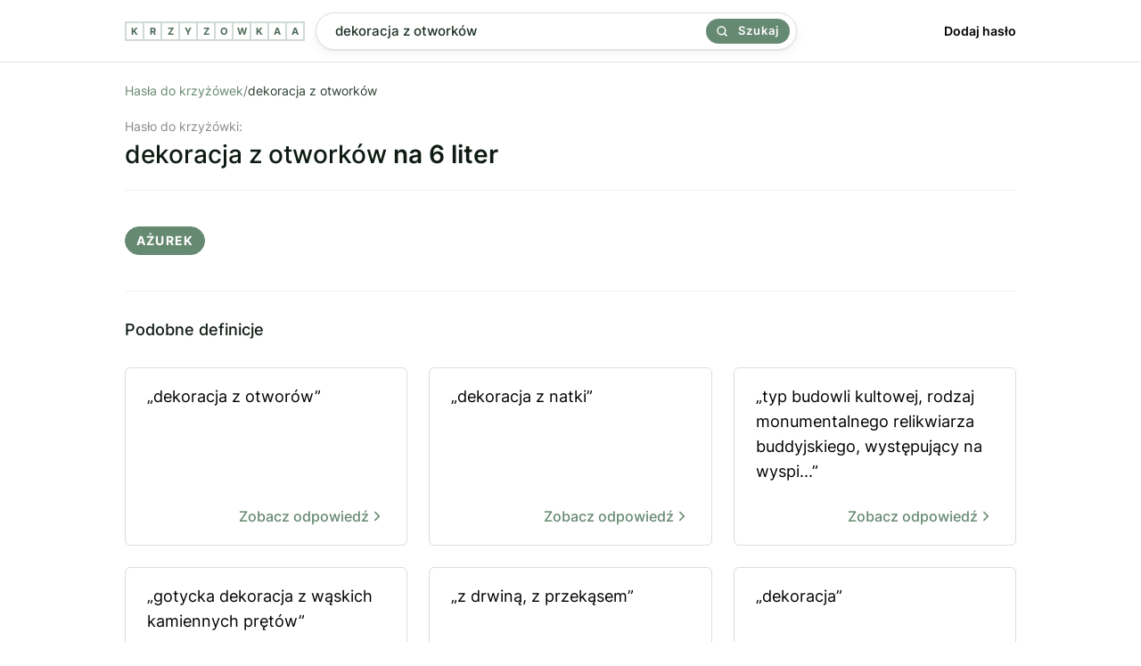

--- FILE ---
content_type: text/html; charset=utf-8
request_url: https://krzyzowkaa.pl/krzyzowka/dekoracja-z-otworkow
body_size: 3721
content:
<!DOCTYPE html>
<html lang="pl">
<head>
  <meta charset="utf-8" />
  <link rel="preconnect" href="https://krzyzowkaa.pl" />
  <link rel="dns-prefetch" href="https://krzyzowkaa.pl" />
  <link rel="dns-prefetch" href="https://pagead2.googlesyndication.com" />

  
  <meta http-equiv="Content-Security-Policy" content="frame-src * 'unsafe-inline' 'unsafe-eval'; script-src * 'unsafe-inline' 'unsafe-eval'; worker-src * 'unsafe-inline' 'unsafe-eval'" />
  <link rel="preload" href="/build/inter-v11-latin-ext_latin-regular.6f3854c2.woff2" as="font" type="font/woff2" crossorigin="anonymous" />
  <link rel="preload" href="/build/inter-v11-latin-ext_latin-500.6d45b85c.woff2 " as="font" type="font/woff2" crossorigin="anonymous" />
  <link rel="preload" href="/build/main.css?v=6278089a" as="style" crossorigin="anonymous" />
  <link rel="stylesheet" href="/build/main.css?v=6278089a" crossorigin="anonymous" />
  <meta name="viewport" content="width=device-width, initial-scale=1, maximum-scale=5" />
  
  <link rel="apple-touch-icon" sizes="180x180" href="/apple-touch-icon.png">
  <link rel="icon" type="image/png" sizes="32x32" href="/favicon-32x32.png">
  <link rel="icon" type="image/png" sizes="16x16" href="/favicon-16x16.png">
  <link rel="manifest" href="/site.webmanifest">
  <link rel="mask-icon" href="/safari-pinned-tab.svg" color="#668971">
  <meta name="msapplication-TileColor" content="#00a300">
  <meta name="theme-color" content="#668971">
  
  <title>Dekoracja z otworków - 1 hasło do krzyżówki. Sprawdź odpowiedź.</title>
  <meta name="og:title" property="og:title" content="Dekoracja z otworków - 1 hasło do krzyżówki. Sprawdź odpowiedź." />
  <meta name="twitter:title" property="twitter:title" content="Dekoracja z otworków - 1 hasło do krzyżówki. Sprawdź odpowiedź." />
  <meta name="description" content="Znaleźliśmy 1 odpowiedź dla definicji &quot;Dekoracja z otworków&quot;. Sprawdź, czy pasuje ona do Twojej krzyżówki." />
  <meta name="og:description" property="og:description" content="Znaleźliśmy 1 odpowiedź dla definicji &quot;Dekoracja z otworków&quot;. Sprawdź, czy pasuje ona do Twojej krzyżówki." />
  <meta name="twitter:description" content="Znaleźliśmy 1 odpowiedź dla definicji &quot;Dekoracja z otworków&quot;. Sprawdź, czy pasuje ona do Twojej krzyżówki." />
  <meta property="og:image" content="https://krzyzowkaa.pl/krzyzowkaa-cover.jpg" /> 
  <meta name="twitter:image" content="https://krzyzowkaa.pl/krzyzowkaa-cover.jpg" />
  <meta name="twitter:card" content="summary_large_image" />
  <meta name="og:type" property="og:type" content="website" />
  <meta property="og:url" content="https://krzyzowkaa.pl/krzyzowka/dekoracja-z-otworkow" />
  <link rel="canonical" href="https://krzyzowkaa.pl/krzyzowka/dekoracja-z-otworkow" />
  
  

  
  <script type="application/ld+json">{ "@context": "https://schema.org", "@type": "Organization", "name": "krzyzowkaa.pl", "url": "https://krzyzowkaa.pl", "logo": "https://krzyzowkaa.pl/android-chrome-512x512.png?v=6278089a"}</script>
  

  
</head>
<body>
  
  <header class="_header">
    <div class="header" style="height:69px">
      <a class="logo" href="/" title="krzyzowkaa">
          <span class="letter">K</span>
          <span class="letter">R</span>
          <span class="letter">Z</span>
          <span class="letter">Y</span>
          <span class="letter">Z</span>
          <span class="letter">O</span>
          <span class="letter">W</span>
          <span class="letter">K</span>
          <span class="letter">A</span>
          <span class="letter">A</span>
  
      </a>
      <div class="header-search">
      <form class="search" method="POST" action="/szukaj">
      
      <input
        name="search"
        id="search"
        placeholder="Wpisz defincję lub hasło np. kuzyn karpia"
        value="dekoracja z otworków"
        class="search-input"
      />
      
      <button class="search-button">
        <svg width="24" height="24" viewBox="0 0 24 24" fill="none" xmlns="http://www.w3.org/2000/svg"><path d="M17 17L22 22M19.5 10.75C19.5 15.5825 15.5825 19.5 10.75 19.5C5.91751 19.5 2 15.5825 2 10.75C2 5.91751 5.91751 2 10.75 2C15.5825 2 19.5 5.91751 19.5 10.75Z" stroke="currentColor" stroke-width="3" stroke-linecap="round" stroke-linejoin="round"></path></svg>
        Szukaj
      </button>
      
      </form>    </div>
      <nav class="nav">
        <a href="/dodaj">
          Dodaj hasło
        </a>
      </nav>
  
  </div>
  </header>  <main class="container">
    
    <section>
<nav>
    <ul class="breadcrumbs">
        <li>
            <a href="/">Hasła do krzyżówek</a>
        </li>
        <span>/</span>
        <li>
            dekoracja z otworków
        </li>
        <script type="application/ld+json">{ "@context": "https://schema.org", "@type": "BreadcrumbList", "itemListElement": [ { "@type": "ListItem", "position": 1, "name": "Hasła do krzyżówek", "item": "https://krzyzowkaa.pl/" }, { "@type": "ListItem", "position": 2, "name": "dekoracja z otworków", "item": "https://krzyzowkaa.pl/krzyzowka/dekoracja-z-otworkow" } ] }</script>
    </ul>
</nav>


<h1 class="query">
  <span>Hasło do krzyżówki:</span>
  dekoracja z otworków
    <b>na 6 liter</b>
</h1>





        <div class="terms-group">

            <ul class="terms">
                    <li>ażurek</li>
            </ul>
        </div>





</section>



<section>
    <div>
        <h3 class="h2">Podobne definicje</h3>
        <ul class="defs">
                <li class="def">
                    <a href="/krzyzowka/dekoracja-z-otworow"  title="dekoracja z otworów">
                        „dekoracja z otworów”

                        <b>
                           Zobacz odpowiedź
                                <svg xmlns="http://www.w3.org/2000/svg" width="18" height="18" viewBox="0 0 24 24" fill="none" stroke="currentColor" stroke-width="2" stroke-linecap="round" stroke-linejoin="round" class="feather feather-chevron-right"><polyline points="9 18 15 12 9 6"></polyline></svg>
                        </b>
                    </a>
                </li>
                <li class="def">
                    <a href="/krzyzowka/dekoracja-z-natki"  title="dekoracja z natki">
                        „dekoracja z natki”

                        <b>
                           Zobacz odpowiedź
                                <svg xmlns="http://www.w3.org/2000/svg" width="18" height="18" viewBox="0 0 24 24" fill="none" stroke="currentColor" stroke-width="2" stroke-linecap="round" stroke-linejoin="round" class="feather feather-chevron-right"><polyline points="9 18 15 12 9 6"></polyline></svg>
                        </b>
                    </a>
                </li>
                <li class="def">
                    <a href="/krzyzowka/typ-budowli-kultowej-rodzaj-monumentalnego-relikwiarza-buddyjskiego-wystepujacy-na-wyspie-cejlon-odpowiednik-indyjskiej-stupy-glownie-z-cegly-o-roznych-ksztaltach-czaszy-z-bogata-rzezbiona-dekoracja"  title="typ budowli kultowej, rodzaj monumentalnego relikwiarza buddyjskiego, występujący na wyspie Cejlon, odpowiednik indyjskiej stupy, głównie z cegły o różnych kształtach czaszy z bogatą rzeźbioną dekoracją">
                        „typ budowli kultowej, rodzaj monumentalnego relikwiarza buddyjskiego, występujący na wyspi...”

                        <b>
                           Zobacz odpowiedź
                                <svg xmlns="http://www.w3.org/2000/svg" width="18" height="18" viewBox="0 0 24 24" fill="none" stroke="currentColor" stroke-width="2" stroke-linecap="round" stroke-linejoin="round" class="feather feather-chevron-right"><polyline points="9 18 15 12 9 6"></polyline></svg>
                        </b>
                    </a>
                </li>
                <li class="def">
                    <a href="/krzyzowka/gotycka-dekoracja-z-waskich-kamiennych-pretow"  title="gotycka dekoracja z wąskich kamiennych prętów">
                        „gotycka dekoracja z wąskich kamiennych prętów”

                        <b>
                           Zobacz odpowiedź
                                <svg xmlns="http://www.w3.org/2000/svg" width="18" height="18" viewBox="0 0 24 24" fill="none" stroke="currentColor" stroke-width="2" stroke-linecap="round" stroke-linejoin="round" class="feather feather-chevron-right"><polyline points="9 18 15 12 9 6"></polyline></svg>
                        </b>
                    </a>
                </li>
                <li class="def">
                    <a href="/krzyzowka/z-drwina-z-przekasem"  title="z drwiną, z przekąsem">
                        „z drwiną, z przekąsem”

                        <b>
                           Zobacz odpowiedź
                                <svg xmlns="http://www.w3.org/2000/svg" width="18" height="18" viewBox="0 0 24 24" fill="none" stroke="currentColor" stroke-width="2" stroke-linecap="round" stroke-linejoin="round" class="feather feather-chevron-right"><polyline points="9 18 15 12 9 6"></polyline></svg>
                        </b>
                    </a>
                </li>
                <li class="def">
                    <a href="/krzyzowka/dekoracja"  title="dekoracja">
                        „dekoracja”

                        <b>
                           Zobacz odpowiedź
                                <svg xmlns="http://www.w3.org/2000/svg" width="18" height="18" viewBox="0 0 24 24" fill="none" stroke="currentColor" stroke-width="2" stroke-linecap="round" stroke-linejoin="round" class="feather feather-chevron-right"><polyline points="9 18 15 12 9 6"></polyline></svg>
                        </b>
                    </a>
                </li>
                <li class="def">
                    <a href="/krzyzowka/skorupa-z-naczynia-z-gliny"  title="skorupa z naczynia z gliny">
                        „skorupa z naczynia z gliny”

                        <b>
                           Zobacz odpowiedź
                                <svg xmlns="http://www.w3.org/2000/svg" width="18" height="18" viewBox="0 0 24 24" fill="none" stroke="currentColor" stroke-width="2" stroke-linecap="round" stroke-linejoin="round" class="feather feather-chevron-right"><polyline points="9 18 15 12 9 6"></polyline></svg>
                        </b>
                    </a>
                </li>
                <li class="def">
                    <a href="/krzyzowka/rodzaj-drzew-z-rodziny-wawrzynowatych-z-kory-i-z-korzeni-otrzymuje-sie-aromatyczne-olejki-eteryczne"  title="rodzaj drzew z rodziny wawrzynowatych, z kory i z korzeni otrzymuje się aromatyczne olejki eteryczne">
                        „rodzaj drzew z rodziny wawrzynowatych, z kory i z korzeni otrzymuje się aromatyczne olejki...”

                        <b>
                           Zobacz odpowiedź
                                <svg xmlns="http://www.w3.org/2000/svg" width="18" height="18" viewBox="0 0 24 24" fill="none" stroke="currentColor" stroke-width="2" stroke-linecap="round" stroke-linejoin="round" class="feather feather-chevron-right"><polyline points="9 18 15 12 9 6"></polyline></svg>
                        </b>
                    </a>
                </li>
                <li class="def">
                    <a href="/krzyzowka/potrawa-wloska-papka-pierwsze-z-maki-kasztanowej-obecnie-glownie-z-kukurydzianej-niekiedy-z-serem-rodzaj-mamalygi"  title="potrawa włoska, papka, pierwsze z mąki kasztanowej, obecnie głównie z kukurydzianej (niekiedy z serem), rodzaj mamałygi">
                        „potrawa włoska, papka, pierwsze z mąki kasztanowej, obecnie głównie z kukurydzianej (nieki...”

                        <b>
                           Zobacz odpowiedź
                                <svg xmlns="http://www.w3.org/2000/svg" width="18" height="18" viewBox="0 0 24 24" fill="none" stroke="currentColor" stroke-width="2" stroke-linecap="round" stroke-linejoin="round" class="feather feather-chevron-right"><polyline points="9 18 15 12 9 6"></polyline></svg>
                        </b>
                    </a>
                </li>
                <li class="def">
                    <a href="/krzyzowka/z-rodziny-ogonatek-owadozerny-ptak-o-dlugim-ogonie-upierzeniu-z-wierzchu-czarnym-od-spodu-bialym-z-nalotem-rozowym-eurazja"  title="z rodziny ogonatek, owadożerny ptak o długim ogonie, upierzeniu z wierzchu czarnym, od spodu białym z nalotem różowym, Eurazja">
                        „z rodziny ogonatek, owadożerny ptak o długim ogonie, upierzeniu z wierzchu czarnym, od spo...”

                        <b>
                           Zobacz odpowiedź
                                <svg xmlns="http://www.w3.org/2000/svg" width="18" height="18" viewBox="0 0 24 24" fill="none" stroke="currentColor" stroke-width="2" stroke-linecap="round" stroke-linejoin="round" class="feather feather-chevron-right"><polyline points="9 18 15 12 9 6"></polyline></svg>
                        </b>
                    </a>
                </li>
                <li class="def">
                    <a href="/krzyzowka/arystokrata-z-cusco-indianin-z-andow"  title="arystokrata z Cusco, Indianin z Andów">
                        „arystokrata z Cusco, Indianin z Andów”

                        <b>
                           Zobacz odpowiedź
                                <svg xmlns="http://www.w3.org/2000/svg" width="18" height="18" viewBox="0 0 24 24" fill="none" stroke="currentColor" stroke-width="2" stroke-linecap="round" stroke-linejoin="round" class="feather feather-chevron-right"><polyline points="9 18 15 12 9 6"></polyline></svg>
                        </b>
                    </a>
                </li>
                <li class="def">
                    <a href="/krzyzowka/potrawa-z-ryzu-z-kawalkami-miesa"  title="potrawa z ryżu z kawałkami mięsa">
                        „potrawa z ryżu z kawałkami mięsa”

                        <b>
                           Zobacz odpowiedź
                                <svg xmlns="http://www.w3.org/2000/svg" width="18" height="18" viewBox="0 0 24 24" fill="none" stroke="currentColor" stroke-width="2" stroke-linecap="round" stroke-linejoin="round" class="feather feather-chevron-right"><polyline points="9 18 15 12 9 6"></polyline></svg>
                        </b>
                    </a>
                </li>
                <li class="def">
                    <a href="/krzyzowka/czapka-z-nausznikami-z-rudego-spryciarza"  title="czapka z nausznikami z rudego spryciarza">
                        „czapka z nausznikami z rudego spryciarza”

                        <b>
                           Zobacz odpowiedź
                                <svg xmlns="http://www.w3.org/2000/svg" width="18" height="18" viewBox="0 0 24 24" fill="none" stroke="currentColor" stroke-width="2" stroke-linecap="round" stroke-linejoin="round" class="feather feather-chevron-right"><polyline points="9 18 15 12 9 6"></polyline></svg>
                        </b>
                    </a>
                </li>
                <li class="def">
                    <a href="/krzyzowka/potrawa-z-podrobow-smazonych-z-cebulka"  title="potrawa z podrobów smażonych z cebulką">
                        „potrawa z podrobów smażonych z cebulką”

                        <b>
                           Zobacz odpowiedź
                                <svg xmlns="http://www.w3.org/2000/svg" width="18" height="18" viewBox="0 0 24 24" fill="none" stroke="currentColor" stroke-width="2" stroke-linecap="round" stroke-linejoin="round" class="feather feather-chevron-right"><polyline points="9 18 15 12 9 6"></polyline></svg>
                        </b>
                    </a>
                </li>
                <li class="def">
                    <a href="/krzyzowka/patelnia-z-aluminium-z-pofaldowana-powierzchnia"  title="patelnia z aluminium z pofałdowaną powierzchnią">
                        „patelnia z aluminium z pofałdowaną powierzchnią”

                        <b>
                           Zobacz odpowiedź
                                <svg xmlns="http://www.w3.org/2000/svg" width="18" height="18" viewBox="0 0 24 24" fill="none" stroke="currentColor" stroke-width="2" stroke-linecap="round" stroke-linejoin="round" class="feather feather-chevron-right"><polyline points="9 18 15 12 9 6"></polyline></svg>
                        </b>
                    </a>
                </li>
                <li class="def">
                    <a href="/krzyzowka/zwiazany-z-importem-pochodzacy-z-importu"  title="związany z importem, pochodzący z importu">
                        „związany z importem, pochodzący z importu”

                        <b>
                           Zobacz odpowiedź
                                <svg xmlns="http://www.w3.org/2000/svg" width="18" height="18" viewBox="0 0 24 24" fill="none" stroke="currentColor" stroke-width="2" stroke-linecap="round" stroke-linejoin="round" class="feather feather-chevron-right"><polyline points="9 18 15 12 9 6"></polyline></svg>
                        </b>
                    </a>
                </li>
                <li class="def">
                    <a href="/krzyzowka/postac-z-biblii-skojarz-z-wiescia"  title="postać z Biblii, skojarz z wieścią">
                        „postać z Biblii, skojarz z wieścią”

                        <b>
                           Zobacz odpowiedź
                                <svg xmlns="http://www.w3.org/2000/svg" width="18" height="18" viewBox="0 0 24 24" fill="none" stroke="currentColor" stroke-width="2" stroke-linecap="round" stroke-linejoin="round" class="feather feather-chevron-right"><polyline points="9 18 15 12 9 6"></polyline></svg>
                        </b>
                    </a>
                </li>
                <li class="def">
                    <a href="/krzyzowka/bawol-z-rodziny-kretorogich-z-polwyspu-malajskiego"  title="bawół z rodziny krętorogich z Półwyspu Malajskiego">
                        „bawół z rodziny krętorogich z Półwyspu Malajskiego”

                        <b>
                           Zobacz odpowiedź
                                <svg xmlns="http://www.w3.org/2000/svg" width="18" height="18" viewBox="0 0 24 24" fill="none" stroke="currentColor" stroke-width="2" stroke-linecap="round" stroke-linejoin="round" class="feather feather-chevron-right"><polyline points="9 18 15 12 9 6"></polyline></svg>
                        </b>
                    </a>
                </li>
                <li class="def">
                    <a href="/krzyzowka/jedna-z-najmniejszych-antylop-z-rodziny-kretorogich"  title="jedna z najmniejszych antylop, z rodziny krętorogich">
                        „jedna z najmniejszych antylop, z rodziny krętorogich”

                        <b>
                           Zobacz odpowiedź
                                <svg xmlns="http://www.w3.org/2000/svg" width="18" height="18" viewBox="0 0 24 24" fill="none" stroke="currentColor" stroke-width="2" stroke-linecap="round" stroke-linejoin="round" class="feather feather-chevron-right"><polyline points="9 18 15 12 9 6"></polyline></svg>
                        </b>
                    </a>
                </li>
                <li class="def">
                    <a href="/krzyzowka/ptak-z-czubem-z-pior-na-glowie"  title="ptak z czubem z piór na głowie">
                        „ptak z czubem z piór na głowie”

                        <b>
                           Zobacz odpowiedź
                                <svg xmlns="http://www.w3.org/2000/svg" width="18" height="18" viewBox="0 0 24 24" fill="none" stroke="currentColor" stroke-width="2" stroke-linecap="round" stroke-linejoin="round" class="feather feather-chevron-right"><polyline points="9 18 15 12 9 6"></polyline></svg>
                        </b>
                    </a>
                </li>
        </ul>

    </div>
</section>


<section>
    <div>
        <h3 class="h2">Zobacz więcej definicji</h3>
        <ul class="defs">
                <li class="def">
                    <a href="/krzyzowka/dekoracja-z-otworow"  title="">
                            „dekoracja z otworów”
                    
                      <b>
                           Zobacz odpowiedź
                                <svg xmlns="http://www.w3.org/2000/svg" width="18" height="18" viewBox="0 0 24 24" fill="none" stroke="currentColor" stroke-width="2" stroke-linecap="round" stroke-linejoin="round" class="feather feather-chevron-right"><polyline points="9 18 15 12 9 6"></polyline></svg>
                        </b>
                    
                    </a>
                </li>
        </ul>

    </div>
</section>

    <nav class="letters-nav"> 
      <a class="letter-link" href="/mapa-witryny/a">
        <span>a</span>
      </a>
      <a class="letter-link" href="/mapa-witryny/b">
        <span>b</span>
      </a>
      <a class="letter-link" href="/mapa-witryny/c">
        <span>c</span>
      </a>
      <a class="letter-link" href="/mapa-witryny/d">
        <span>d</span>
      </a>
      <a class="letter-link" href="/mapa-witryny/e">
        <span>e</span>
      </a>
      <a class="letter-link" href="/mapa-witryny/f">
        <span>f</span>
      </a>
      <a class="letter-link" href="/mapa-witryny/g">
        <span>g</span>
      </a>
      <a class="letter-link" href="/mapa-witryny/h">
        <span>h</span>
      </a>
      <a class="letter-link" href="/mapa-witryny/i">
        <span>i</span>
      </a>
      <a class="letter-link" href="/mapa-witryny/j">
        <span>j</span>
      </a>
      <a class="letter-link" href="/mapa-witryny/k">
        <span>k</span>
      </a>
      <a class="letter-link" href="/mapa-witryny/l">
        <span>l</span>
      </a>
      <a class="letter-link" href="/mapa-witryny/m">
        <span>m</span>
      </a>
      <a class="letter-link" href="/mapa-witryny/n">
        <span>n</span>
      </a>
      <a class="letter-link" href="/mapa-witryny/o">
        <span>o</span>
      </a>
      <a class="letter-link" href="/mapa-witryny/p">
        <span>p</span>
      </a>
      <a class="letter-link" href="/mapa-witryny/q">
        <span>q</span>
      </a>
      <a class="letter-link" href="/mapa-witryny/r">
        <span>r</span>
      </a>
      <a class="letter-link" href="/mapa-witryny/s">
        <span>s</span>
      </a>
      <a class="letter-link" href="/mapa-witryny/t">
        <span>t</span>
      </a>
      <a class="letter-link" href="/mapa-witryny/u">
        <span>u</span>
      </a>
      <a class="letter-link" href="/mapa-witryny/v">
        <span>v</span>
      </a>
      <a class="letter-link" href="/mapa-witryny/w">
        <span>w</span>
      </a>
      <a class="letter-link" href="/mapa-witryny/x">
        <span>x</span>
      </a>
      <a class="letter-link" href="/mapa-witryny/y">
        <span>y</span>
      </a>
      <a class="letter-link" href="/mapa-witryny/z">
        <span>z</span>
      </a>
    </nav>
  </main>
  
  <footer class="footer">
    <ul>
     <li>
        <a href="/">Krzyzowkaa.pl</a>
      </li>
      <li>
        <a href="/dodaj">Dodaj hasło</a>
      </li>
      <li>
        <a href="/regulamin">Regulamin</a>
      </li>
      <li>
        <a href="/polityka-prywatnosci">Polityka Prywatności</a>
      </li>
      <li>
        <a href="https://t.me/s/krzyzowka">Telegram</a>
      </li>
        <li>
        <a href="https://memsekcja.pl">MemSekcja</a>
      </li>
      <li>
        <a href="https://ireceivesms.com">iReceiveSMS.com</a>
      </li>
    </ul>
  </footer>
  <a href="https://webrockets.co" title="Webrockets - Software House and Marketing Agency" target="_blank" rel="noopener noreferrer" style="background: #fff; width: 100%; height: 36px; display: flex; align-items: center; justify-content: center;">
    <img src="https://webrockets.co/webrockets-dark.svg" alt="Webrockets - Software House and Marketing Agency" width="88" height="12" loading="lazy" />
  </a></body>
</html>